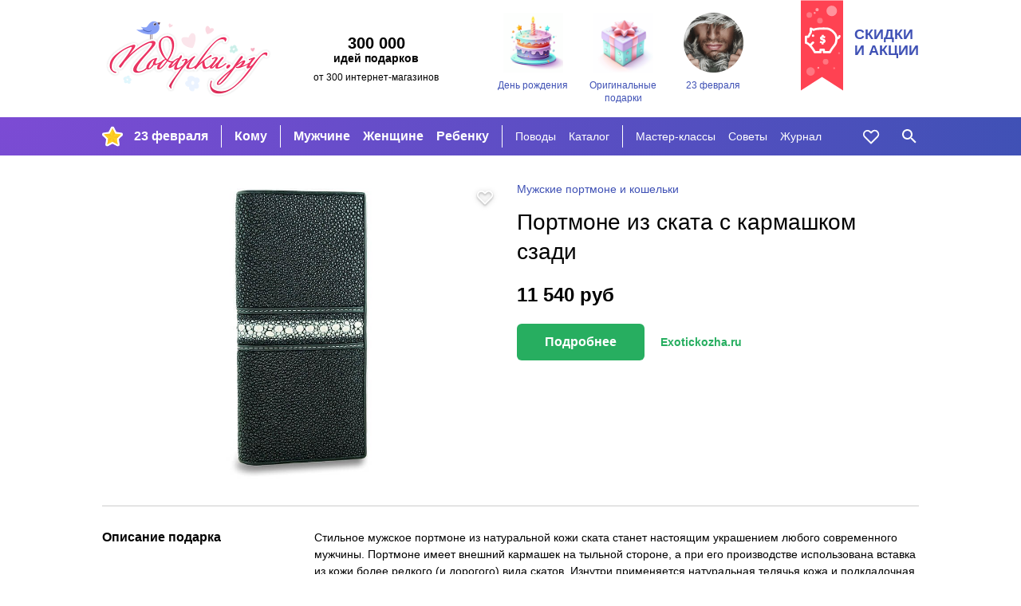

--- FILE ---
content_type: text/html; charset=utf-8
request_url: https://podarki.ru/kupit/Portmone-iz-skata-s-karmashkom-szadi-5956776
body_size: 13479
content:
<!DOCTYPE html><html lang="ru" prefix="og: http://ogp.me/ns#"> <head><meta charset="utf-8"><meta http-equiv="x-ua-compatible" content="ie=edge"><meta name="viewport" content="width=device-width, initial-scale=1"><link rel="icon" href="/static/images/favicon-16.png" sizes="16x16" type="image/png"><link rel="Alternate" type="application/rss+xml" title="Статьи на Подарки.ру" href="http://podarki.ru/rss/articles.ashx"><meta name="description" content="Портмоне из ската с кармашком сзади. Универсальный подарок&ndash;новинка для различных поводов. Цена 11 540 руб. Большие фотографии и подробное описание."><meta name="keywords" content="Портмоне, ската, кармашком, сзади, подарок, цена, магазин, купить, доставка, заказ, price, gifts, shop, новогодний, новый год, день рождения"><meta name="robots" content="index, follow"><meta name="yandex-verification" content="20004b94ea5c5f07"><meta name="apple-mobile-web-app-capable" content="yes"><meta name="theme-color" content="#000"><meta name="msapplication-navbutton-color" content="#000"><meta name="apple-mobile-web-app-status-bar-style" content="#000"><meta property="fb:admins" content="1453752824"><meta property="fb:app_id" content="142434175781085"><link rel="yandex-tableau-widget" href="/static/manifest.json"><link rel="manifest" href="/manifest.json"><link rel="stylesheet" href="/static/dist/styles-main.css?rv=1.6.35-2022"><meta property="og:title" content="Портмоне из ската с кармашком сзади"><meta property="og:type" content="product"><meta property="og:url" content="https://podarki.ru/kupit/Portmone-iz-skata-s-karmashkom-szadi-5956776"><meta property="og:site_name" content="Подарки.ру"><meta property="og:description" content="Стильное мужское портмоне из натуральной кожи ската станет настоящим украшением любого современного мужчины Портмоне имеет внешний кармашек на тыльной стороне а при его производстве использована вставка из кожи более редкого и дорогого вида скатов Изнутри применяется натуральная телячья кожа и подкладочная ткань Доставим данное портмоне по Москве и всей России в самые сжатые сроки 4 больших кармана для купюр и бумаг 1 отделение на молнии 2 кармашка с прозрачным окошком 16 карманов для пластиковых карт и визиток 1 внешний карман сзади Страна производства Таиланд Rota Рота"><meta property="og:image" content="http://content.podarki.ru/goods-images/f83a9b9b-dc2e-45e4-be65-4a67b5adc78a.jpg"><meta name="twitter:card" content="product"><meta name="twitter:site" content="Podarkina"><meta name="twitter:title" content="Портмоне из ската с кармашком сзади"><meta name="twitter:description" content="Стильное мужское портмоне из натуральной кожи ската станет настоящим украшением любого современного мужчины Портмоне имеет внешний кармашек на тыльной стороне а при его производстве использована вставка из кожи более редкого и дорогого вида скатов Изнутри применяется натуральная телячья кожа и подкладочная ткань Доставим данное портмоне по Москве и всей России в самые сжатые сроки 4 больших кармана для купюр и бумаг 1 отделение на молнии 2 кармашка с прозрачным окошком 16 карманов для пластиковых карт и визиток 1 внешний карман сзади Страна производства Таиланд Rota Рота"><meta name="twitter:image:src" content="http://content.podarki.ru/goods-images/f83a9b9b-dc2e-45e4-be65-4a67b5adc78a.jpg"><meta name="twitter:data1" content="11540.0 руб."><meta name="twitter:label1" content="PRICE"><meta name="twitter:data2" content="Москва"><meta name="twitter:label2" content="LOCATION"><meta name="twitter:domain" content="https://podarki.ru/kupit/Portmone-iz-skata-s-karmashkom-szadi-5956776"><link rel="canonical" href="https://podarki.ru/kupit/Portmone-iz-skata-s-karmashkom-szadi-5956776"><script src="https://www.googleoptimize.com/optimize.js?id=GTM-NS6N6VC"></script><title>Портмоне из ската с кармашком сзади | Мужские портмоне и кошельки</title><link rel="preconnect" href="https://www.google-analytics.com"><link rel="preconnect" href="https://mc.yandex.ru"><link rel="preconnect" href="http://www.googletagmanager.com"><link rel="preconnect" href="https://www.googletagmanager.com"><link rel="preconnect" href="https://fonts.gstatic.com" crossorigin><link as="font" rel="preload" type="font/woff2" crossorigin="anonymous" href="/static/fonts/roboto-v20-latin_cyrillic-regular.woff2"><link as="font" rel="preload" type="font/woff2" crossorigin="anonymous" href="/static/fonts/roboto-v20-latin_cyrillic-300.woff2"><link as="font" rel="preload" type="font/woff2" crossorigin="anonymous" href="/static/fonts/roboto-v20-latin_cyrillic-700.woff2"></head> <body> <header class="header"> <noscript><iframe src="//www.googletagmanager.com/ns.html?id=GTM-N6DZND" height="0" width="0" style="display:none;visibility:hidden"></iframe></noscript> <script>(function(w,d,s,l,i){w[l]=w[l]||[];w[l].push({'gtm.start':
new Date().getTime(),event:'gtm.js'});var f=d.getElementsByTagName(s)[0],
j=d.createElement(s),dl=l!='dataLayer'?'&l='+l:'';j.async=true;j.src=
'//www.googletagmanager.com/gtm.js?id='+i+dl;f.parentNode.insertBefore(j,f);
})(window,document,'script','dataLayer','GTM-N6DZND');</script> <div class="header-int w-wrapped"> <a class="main-logo" href="https://podarki.ru"> <img class="main-logo__img" src="/static/images/pdrk_logo_summer.png" alt="Навигатор в мире подарков — Подарки.ру"> </a> <div class="header-teaser"><div class="header-teaser__main">300 000</div> <div class="header-teaser__second">идей подарков</div> <div class="header-teaser__third">от 300 интернет-магазинов</div> </div> <div class="lugs lugs--header"> <a class="lug lug--header" href="/go/Подарки-на-день-рождения"> <div class="lug__picture lug__picture--header"> <img src="/static/images/placeholder.svg" data-src="/lug/picture/81648c3c-78a9-4de9-99b6-b5eb3066ead8.png" class="lug__img content lazyload img" alt="День рождения"> </div> <div class="lug__text lug__text--header">День рождения</div> </a> <a class="lug lug--header" href="/go/Оригинальные-подарки"> <div class="lug__picture lug__picture--header"> <img src="/static/images/placeholder.svg" data-src="/lug/picture/1932ff1a-021b-4e48-9add-915377626bd2.png" class="lug__img content lazyload img" alt="Оригинальные подарки"> </div> <div class="lug__text lug__text--header">Оригинальные подарки</div> </a> <a class="lug lug--header" href="/idei/Chto-podarit-na-23-fevralya-6083"> <div class="lug__picture lug__picture--header"> <img src="/static/images/placeholder.svg" data-src="/lug/picture/d988b791-d2f3-4448-be93-a942258c8b96.png" class="lug__img content lazyload img" alt="23 февраля"> </div> <div class="lug__text lug__text--header">23 февраля</div> </a> </div> <a class="header-eye-catcher" href="/go/Подарки-со-скидкой"> <div class="header-eye-catcher__text">Скидки<br>и акции</div> </a> </div> <nav class="navbar" data-test-id="navbar" data-fullwidth> <div class="navbar-widget navbar-widget--main w-wrapped" id="navbar-widget-main"> <div class="nav-button nav-button--hoverable nav-button--burger" id="button_burger" data-test-id="button-burger"> <div class="icon icon--burger"></div> </div> <a class="nav-logo" href="https://podarki.ru"> <img class="nav-logo__img" src="/static/images/logo-mob.svg" alt="Навигатор в мире подарков — Подарки.ру"> </a> <div class="menu-main"> <ul class="menu-main__group menu-main__group--lug" style="background-image: url(/menu_lug/picture/f57a5519-683e-4b62-b8ff-eb5369fa40c3.png);" data-test-id="menu-lugs"> <li class="menu-main__item" data-test-id="item"> <a href="https://podarki.ru/go/Подарки-на-23-Февраля" class="menu-main__link menu-main__link--active" target> 23 февраля </a> </li> </ul> <ul class="menu-main__group menu-main__group--major" data-test-id="menu-group-major"> <li class="menu-main__item" data-test-id="item"> <a href="/go/Что-подарить" class="menu-main__link menu-main__link--active" target="_self"> Кому </a> </li> </ul> <ul class="menu-main__group menu-main__group--major2" data-test-id="menu-group-major2"> <li class="menu-main__item" data-test-id="item"> <a href="/go/Подарки-мужчинам" class="menu-main__link menu-main__link--active" target="_self"> Мужчине </a> </li> <li class="menu-main__item" data-test-id="item"> <a href="/go/Подарки-женщинам" class="menu-main__link menu-main__link--active" target="_self"> Женщине </a> </li> <li class="menu-main__item" data-test-id="item"> <a href="/go/Подарки-для-детей" class="menu-main__link menu-main__link--active" target="_self"> Ребенку </a> </li> </ul> <ul class="menu-main__group menu-main__group--minor" data-test-id="menu-group-minor"> <li class="menu-main__item" data-test-id="item"> <a href="/go/Праздники" class="menu-main__link menu-main__link--active" target="_self"> Поводы </a> </li> <li class="menu-main__item" data-test-id="item"> <a href="/go/Каталог-подарков" class="menu-main__link menu-main__link--active" target="_self"> Каталог </a> </li> </ul> <ul class="menu-main__group menu-main__group--minor2" data-test-id="menu-group-minor2"> <li class="menu-main__item" data-test-id="item"> <a href="/go/Подарки-своими-руками" class="menu-main__link menu-main__link--active" target="_self"> Мастер-классы </a> </li> <li class="menu-main__item" data-test-id="item"> <a href="/go/Советы-статьи-и-рекомендации-что-подарить" class="menu-main__link menu-main__link--active" target="_self"> Советы </a> </li> <li class="menu-main__item" data-test-id="item"> <a href="https://podarki.ru/journal" class="menu-main__link menu-main__link--active" target="_blank" rel="noopener"> Журнал </a> </li> </ul> <ul class="menu-main__group menu-main__group--more" id="menu-more" data-test-id="menu-group-more"> <li class="menu-main__item" data-test-id="item"> <a href="javascript:" class="menu-main__link menu-main__link--active" data-test-id="button-show-more"> Ещё • • • </a> </li> </ul> </div> <div class="menu-second"> <ul class="menu-second__group menu-second__group--minor" data-test-id="menu-group-minor"> <li class="menu-second__item" data-test-id="item"> <a href="/go/Праздники" class="menu-second__link menu-second__link--active" target="_self"> Поводы </a> </li> <li class="menu-second__item" data-test-id="item"> <a href="/go/Каталог-подарков" class="menu-second__link menu-second__link--active" target="_self"> Каталог </a> </li> </ul> <ul class="menu-second__group menu-second__group--minor2" data-test-id="menu-group-minor2"> <li class="menu-second__item" data-test-id="item"> <a href="/go/Подарки-своими-руками" class="menu-second__link menu-second__link--active" target="_self"> Мастер-классы </a> </li> <li class="menu-second__item" data-test-id="item"> <a href="/go/Советы-статьи-и-рекомендации-что-подарить" class="menu-second__link menu-second__link--active" target="_self"> Советы </a> </li> <li class="menu-second__item" data-test-id="item"> <a href="https://podarki.ru/journal" class="menu-second__link menu-second__link--active" target="_blank" rel="noopener"> Журнал </a> </li> </ul> </div> <a href="/my/wishlist" rel="nofollow" class="nav-button nav-button--like nav-button--hoverable" data-test-id="button-like"> <div id="icon_like" class="icon icon--like"></div> </a> <div class="nav-button nav-button--hoverable nav-button--search-w" id="button_search" data-test-id="button-search"> <div class="icon icon--search-w"></div> </div> </div> <div class="navbar-widget navbar-widget--search w-wrapped" id="navbar-widget-search" data-test-id="search-widget"> <div class="search-container"> <div class="nav-button nav-button--search-b"> <div class="icon icon--search-b"></div> </div> <form class="search-form" onsubmit="return false;"> <input class="search-form__input" placeholder="Кому ищете подарок?" type="text" name="q" autofocus autocomplete="off" id="search_by_term" data-test-id="input" data-url="/internal-api/suggestor" data-destination="/searchresult?search="> </form> <div class="nav-button nav-button--close-b" id="button_close" data-test-id="button-close"> <div class="icon icon--close-b"></div> </div> </div> </div> </nav> <nav class="navbar-mobile" data-test-id="navbar-mobile"> <div class="navbar-mobile__close-holder"> <div class="nav-button nav-button--hoverable nav-button--close-w" id="button_main_close" data-test-id="button-burger-close"> <div class="icon icon--close-w"></div> </div> </div> <div class="menu-mobile"> <ul class="menu-mobile__group menu-mobile__group--major" data-test-id="menu-lugs"> <li class="menu-mobile__item" data-test-id="item"> <a href="https://podarki.ru/go/Подарки-на-23-Февраля" class="menu-mobile__link menu-mobile__link--active" target> 23 февраля </a> </li> </ul> <ul class="menu-mobile__group menu-mobile__group--major" data-test-id="menu-group-major"> <li class="menu-mobile__item" data-test-id="item"> <a href="/go/Что-подарить" class="menu-mobile__link menu-mobile__link--active" target="_self"> Кому </a> </li> </ul> <ul class="menu-mobile__group menu-mobile__group--major2" data-test-id="menu-group-major2"> <li class="menu-mobile__item" data-test-id="item"> <a href="/go/Подарки-мужчинам" class="menu-mobile__link menu-mobile__link--active" target="_self"> Мужчине </a> </li> <li class="menu-mobile__item" data-test-id="item"> <a href="/go/Подарки-женщинам" class="menu-mobile__link menu-mobile__link--active" target="_self"> Женщине </a> </li> <li class="menu-mobile__item" data-test-id="item"> <a href="/go/Подарки-для-детей" class="menu-mobile__link menu-mobile__link--active" target="_self"> Ребенку </a> </li> </ul> <ul class="menu-mobile__group menu-mobile__group--minor" data-test-id="menu-group-minor"> <li class="menu-mobile__item" data-test-id="item"> <a href="/go/Праздники" class="menu-mobile__link menu-mobile__link--active" target="_self"> Поводы </a> </li> <li class="menu-mobile__item" data-test-id="item"> <a href="/go/Каталог-подарков" class="menu-mobile__link menu-mobile__link--active" target="_self"> Каталог </a> </li> </ul> <ul class="menu-mobile__group menu-mobile__group--minor2" data-test-id="menu-group-minor2"> <li class="menu-mobile__item" data-test-id="item"> <a href="/go/Подарки-своими-руками" class="menu-mobile__link menu-mobile__link--active" target="_self"> Мастер-классы </a> </li> <li class="menu-mobile__item" data-test-id="item"> <a href="/go/Советы-статьи-и-рекомендации-что-подарить" class="menu-mobile__link menu-mobile__link--active" target="_self"> Советы </a> </li> <li class="menu-mobile__item" data-test-id="item"> <a href="https://podarki.ru/journal" class="menu-mobile__link menu-mobile__link--active" target="_blank" rel="noopener"> Журнал </a> </li> </ul> </div> <div class="lugs lugs--mob"> <a class="lug lug--mob" href="/go/Подарки-на-день-рождения"> <div class="lug__picture lug__picture--mob"> <img src="/static/images/placeholder.svg" data-src="/lug/picture/81648c3c-78a9-4de9-99b6-b5eb3066ead8.png" class="lug__img content lazyload img" alt="День рождения"> </div> <div class="lug__text lug__text--mob">День рождения</div> </a> <a class="lug lug--mob" href="/go/Оригинальные-подарки"> <div class="lug__picture lug__picture--mob"> <img src="/static/images/placeholder.svg" data-src="/lug/picture/1932ff1a-021b-4e48-9add-915377626bd2.png" class="lug__img content lazyload img" alt="Оригинальные подарки"> </div> <div class="lug__text lug__text--mob">Оригинальные подарки</div> </a> <a class="lug lug--mob" href="/idei/Chto-podarit-na-23-fevralya-6083"> <div class="lug__picture lug__picture--mob"> <img src="/static/images/placeholder.svg" data-src="/lug/picture/d988b791-d2f3-4448-be93-a942258c8b96.png" class="lug__img content lazyload img" alt="23 февраля"> </div> <div class="lug__text lug__text--mob">23 февраля</div> </a> </div> </nav> <div class="nav-bg-mob"></div> </header> <main class="main"> <div class="good w-wrapped"> <div class="good-main" data-test-id="good-details"> <div class="good-main__details good-main__details--info good-main__details--info-first hide-on-desktop"> <ul class="breadcrumbs good-main__group-leader hide-on-desktop" data-test-id="group-leader"> <li> <a class="breadcrumbs__link" href="/idei/mujskie-portmone-koshelki-2893" onclick="raise.fromGoodToGroup();"> <span>Мужские портмоне и кошельки</span> </a> </li> </ul> <h1 class="good-main__name text-content__title" data-test-id="name">Портмоне из ската с кармашком сзади</h1> </div> <div class="good-main__details good-main__details--info"> <ul itemscope itemtype="http://schema.org/BreadcrumbList" style="display:none;"> <li itemprop="itemListElement" itemscope itemtype="http://schema.org/ListItem"> <a href="/idei/mujskie-portmone-koshelki-2893" itemprop="item"> <span itemprop="name">Мужские портмоне и кошельки</span> </a> <meta itemprop="position" content="0"> </li> </ul> <ul class="breadcrumbs good-main__group-leader hide-on-mob-and-pads" data-test-id="group-leader"> <li> <a class="breadcrumbs__link" href="/idei/mujskie-portmone-koshelki-2893" onclick="raise.fromGoodToGroup();"> <span>Мужские портмоне и кошельки</span> </a> </li> </ul> <h1 class="good-main__name hide-on-mob-and-pads text-content__title" data-test-id="name">Портмоне из ската с кармашком сзади</h1> <div class="good-main__prices"> <div class="good-main__price" data-test-id="price">11 540 <span>руб</span> </div> </div> <div class="good-main__top-seller"> <a class="good-main__link-button good-btn" target="_blank" href="/gotosite.aspx?sr=b91bf664-65d0-42f5-b4cb-3bbcba013f72&from_mark=from_top_seller" rel="nofollow" data-test-id="goto-shop-button" data-id="mainSellerBtn" onclick="raise.commerceGoToSeller(
		                 'GoToSite-Buy',
		                 'Кнопка подробнее',
		                 'Портмоне из ската с кармашком сзади',
		                 'Exotickozha.ru',
		                 '8.0',
		                 '72874f00-1a4f-42e4-bf26-0f970358da69'
	                 );">Подробнее</a> <a class="good-main__link-shopname good__link-shopname" target="_blank" href="/gotosite.aspx?sr=b91bf664-65d0-42f5-b4cb-3bbcba013f72&from_mark=from_top_seller" rel="nofollow" data-test-id="shop-name-as-button" onclick="raise.commerceGoToSeller(
		                 'GoToSite-Buy',
		                 'Название магазина',
		                 'Портмоне из ската с кармашком сзади',
		                 'Exotickozha.ru',
		                 '8.0',
		                 '72874f00-1a4f-42e4-bf26-0f970358da69'
	                 );">Exotickozha.ru</a> </div> </div> <a target="_blank" data-test-id="image" class="good-main__details good-main__details--picture" href="/gotosite.aspx?sr=b91bf664-65d0-42f5-b4cb-3bbcba013f72&from_mark=from_image" title="Узнать больше о подарке: Портмоне из ската с кармашком сзади" rel="nofollow" onclick="raise.commerceGoToSeller(
               'GoToSite-Image',
               'Изображение',
               'Портмоне из ската с кармашком сзади',
               'Exotickozha.ru',
               '8.0',
               '72874f00-1a4f-42e4-bf26-0f970358da69'
             );"> <div class="good-main__like icon icon--shadowed icon--like" data-number="5956776"></div> <div class="good-main__img-container"> <img src="/static/images/placeholder.svg" data-src="//content.podarki.ru/goods-images/c139aabc-851d-4f5d-a277-aaddd057813e.jpg" class="good-main__img lazyload img" alt="Портмоне из ската с кармашком сзади"> </div> </a> </div> <div class="good-add"> <h2 class="good-add__title">Описание подарка</h2> <div class="good-add__content"> <div class="good-add__text" data-test-id="description"> Стильное мужское портмоне из натуральной кожи ската станет настоящим украшением любого современного мужчины. Портмоне имеет внешний кармашек на тыльной стороне, а при его производстве использована вставка из кожи более редкого (и дорогого) вида скатов. Изнутри применяется натуральная телячья кожа и подкладочная ткань. Доставим данное портмоне по Москве и всей России в самые сжатые сроки. <br> <br>- 4 больших кармана для купюр и бумаг, <br>- 1 отделение на молнии, <br>- 2 кармашка с прозрачным окошком, <br>- 16 карманов для пластиковых карт и визиток, <br>- 1 внешний карман сзади. <br> <br>Страна производства: Таиланд (Rota, Рота) </div> <div class="good-add__top-seller hide-on-mob"> <a href="/gotosite.aspx?sr=b91bf664-65d0-42f5-b4cb-3bbcba013f72&from_mark=from_link_in_desc" target="_blank" class="good-add__link-button good-btn" rel="nofollow" data-test-id="goto-shop-button-in-desc" onclick="raise.commerceGoToSeller(
                   'GoToSite-Buy-Desc',
                   'Ссылка в описании',
                   'Портмоне из ската с кармашком сзади',
                   'Exotickozha.ru',
                   '8.0',
                   '72874f00-1a4f-42e4-bf26-0f970358da69'
                 );"> В магазин </a> <a href="/gotosite.aspx?sr=b91bf664-65d0-42f5-b4cb-3bbcba013f72&from_mark=from_link_in_desc" target="_blank" class="good-add__link-shopname good__link-shopname" rel="nofollow" data-test-id="goto-shop-by-shop-name-in-desc" onclick="raise.commerceGoToSeller(
                   'GoToSite-Buy-Desc',
                   'Ссылка в описании',
                   'Портмоне из ската с кармашком сзади',
                   'Exotickozha.ru',
                   '8.0',
                   '72874f00-1a4f-42e4-bf26-0f970358da69'
                 );">Exotickozha.ru</a> </div> </div> </div> <div class="good-add"> <h2 class="good-add__title">Назначение подарка</h2> <div class="good-add__content"> <div class="good-add__structured-text"> <strong class="strong"> Кому дарить: </strong> <a href="/go/Подарки-мужчинам" rel="nofollow" class="good-add__link">мужчине</a>, <a href="/go/Подарки-родственникам" rel="nofollow" class="good-add__link">родственникам</a> </div> <div class="good-add__structured-text"> <strong class="strong"> По какому поводу: </strong> на День защитника Отечества, <a href="/go/Подарки-на-день-рождения" rel="nofollow" class="good-add__link">на День рождения</a> </div> </div> </div> <div class="good-add good-add--delivery" data-test-id="delivery-from-top-seller"> <h2 class="good-add__title">Доставка</h2> <div class="good-add__content"> <div class="good-add__structured-text"> <strong class="strong"> Курьером, самовывоз: </strong> Москва </div> </div> </div> <div class="good-add" data-test-id="sellers-list"> <h2 class="good-add__title"> Где купить </h2> <div class="good-add__content good-add__content--sellers" data-metric-loaded="good-have-sellers"> <div class="good-add-seller" data-test-id="seller"> <a class="good-add-seller__name good__link-shopname" title="Exotickozha.ru" target="_blank" href="/gotosite.aspx?sr=b91bf664-65d0-42f5-b4cb-3bbcba013f72&from_mark=from_sellers_list" rel="nofollow" data-test-id="name" onclick="raise.commerceGoToSeller(
                       'GoToSite-Seller',
                       'Список магазинов Магазин',
                       'Портмоне из ската с кармашком сзади',
                       'Exotickozha.ru',
                       '8.0',
                       '72874f00-1a4f-42e4-bf26-0f970358da69'
                     )"> Exotickozha.ru </a> <div class="good-add-seller__delivery seller-delivery hide-on-mob hide-on-small-pads"> условия доставки <div class="seller-delivery__popup"> <span class="seller-delivery__variant"> <strong class="strong">Курьером, самовывоз: </strong> Москва </span> </div> </div> <a class="good-add-seller__price" rel="nofollow" target="_blank" href="/gotosite.aspx?sr=b91bf664-65d0-42f5-b4cb-3bbcba013f72&from_mark=from_sellers_list" data-test-id="price" onclick="raise.commerceGoToSeller(
                       'GoToSite-Seller',
                       'Список магазинов Цена',
                       'Портмоне из ската с кармашком сзади',
                       'Exotickozha.ru',
                       '8.0',
                       '72874f00-1a4f-42e4-bf26-0f970358da69'
                     )"> 11 540 руб </a> <a rel="nofollow" target="_blank" class="good-add-seller__button good-btn" href="/gotosite.aspx?sr=b91bf664-65d0-42f5-b4cb-3bbcba013f72&from_mark=from_sellers_list" data-test-id="goto-shop-button" onclick="raise.commerceGoToSeller(
                       'GoToSite-Seller',
                       'Список магазинов Кнопка',
                       'Портмоне из ската с кармашком сзади',
                       'Exotickozha.ru',
                       '8.0',
                       '72874f00-1a4f-42e4-bf26-0f970358da69'
                     )"> Купить </a> </div> </div> </div> <noindex> <div class="good-add"> <div class="good-disclaimer"> <span class="good-disclaimer__text">Изображение <a class="good-disclaimer__link" href="https://about.podarki.ru/pravoobladatelyam" target="_blank" rel="noreferrer">предоставлено продавцом</a> данного товара.</span> <span class="good-disclaimer__text">Нажмите кнопку «Подробнее» для перехода на сайт продавца или напишите нам через <a class="good-disclaimer__link" href="https://about.podarki.ru/zapros-informacii-o-prodavce-tovara" target="_blank" rel="noreferrer">форму обратной связи</a>, чтобы узнать, кто продает этот подарок. Информация о товаре носит справочный характер. Для уточнения технических характеристик, условий доставки и других вопросов о товаре обращайтесь к продавцу.</span> </div> </div> </noindex> </div> <div class="goods-blocks-container filled-block"> <div class="goods-block w-wrapped" id="similar_goods" data-test-id="similar-goods"> <div class="block-title"> <h2 class="block-title__content"> <span class="block-title__text block-title--filled">350 похожих подарков | Мужские портмоне и кошельки</span> </h2> </div> <div class="goods-block__content" data-test-id="similar-goods"> <div class="goods-block__item good-card" data-good-id="63fe487a-8a95-47c5-a4b0-c4fae88b806b" data-test-id="good-card"> <a class="good-card__link-product" href="/kupit/Kartholder-Premium-italyanskaya-koja-ruchnoy-shov-6707781" target="_self" rel="nofollow" data-test-id="link-to-good"> <div class="good-card__like icon icon--shadowed icon--like" data-number="6707781"> </div> <div class="good-card__picture" data-test-id="image-holder"> <img src="/static/images/placeholder.svg" data-src="//content.podarki.ru/goods-images/be5a61bb-beda-471c-ab43-bd1e8189f752.jpg" class="good-card__img content lazyload img" alt="Картхолдер Premium, итальянская кожа, ручной шов"> </div> <div class="good-card__texts"> <div class="good-card__name" data-test-id="name">Кар­тхол­дер Pre­mi­um, италь­ян­ская ко­жа, руч­ной шов</div> <div class="good-card__price" data-test-id="price"> 6500 руб </div> </div> </a> </div> <div class="goods-block__item good-card" data-good-id="f7000f9f-aff2-4f06-8dcf-b44c6f38f28c" data-test-id="good-card"> <a class="good-card__link-product" href="/kupit/Koshelek-Premium-italyanskaya-koja-ruchnaya-rabota-6707782" target="_self" rel="nofollow" data-test-id="link-to-good"> <div class="good-card__like icon icon--shadowed icon--like" data-number="6707782"> </div> <div class="good-card__picture" data-test-id="image-holder"> <img src="/static/images/placeholder.svg" data-src="//content.podarki.ru/goods-images/6ed7208d-66c6-4bab-8956-a9eeb7ffa4b7.jpg" class="good-card__img content lazyload img" alt="Кошелек Premium, итальянская кожа, ручная работа"> </div> <div class="good-card__texts"> <div class="good-card__name" data-test-id="name">Коше­лек Pre­mi­um, италь­ян­ская ко­жа, руч­ная ра­бо­та</div> <div class="good-card__price" data-test-id="price"> 10 600 руб </div> </div> </a> </div> <div class="goods-block__item good-card" data-good-id="3b90c99c-6717-45fc-8e96-f589774f936e" data-test-id="good-card"> <a class="good-card__link-product" href="/kupit/Portmone-Bryugge-6641746" target="_self" rel="nofollow" data-test-id="link-to-good"> <div class="good-card__like icon icon--shadowed icon--like" data-number="6641746"> </div> <div class="good-card__picture" data-test-id="image-holder"> <img src="/static/images/placeholder.svg" data-src="//content.podarki.ru/goods-images/96de8bac-bc67-4513-a175-4c925ad8de9f.jpg" class="good-card__img content lazyload img" alt="Портмоне Брюгге"> </div> <div class="good-card__texts"> <div class="good-card__name" data-test-id="name">Пор­тмо­не «Брюг­ге»</div> <div class="good-card__price" data-test-id="price"> 4490 руб </div> </div> </a> </div> <div class="goods-block__item good-card" data-good-id="3ea397a4-d3c7-44cb-976a-c9e7d93721e9" data-test-id="good-card"> <a class="good-card__link-product" href="/kupit/Portmone-Sankt-Peterburg-6642474" target="_self" rel="nofollow" data-test-id="link-to-good"> <div class="good-card__like icon icon--shadowed icon--like" data-number="6642474"> </div> <div class="good-card__picture" data-test-id="image-holder"> <img src="/static/images/placeholder.svg" data-src="//content.podarki.ru/goods-images/7b2dd1dc-99ba-4004-ba01-8274b96703ea.jpg" class="good-card__img content lazyload img" alt="Портмоне Санкт-Петербург"> </div> <div class="good-card__texts"> <div class="good-card__name" data-test-id="name">Пор­тмо­не «Санкт-Петер­бург»</div> <div class="good-card__price" data-test-id="price"> 4350 руб </div> </div> </a> </div> <div class="goods-block__item good-card" data-good-id="d83704b2-7871-4337-b867-46f2f16ff450" data-test-id="good-card"> <a class="good-card__link-product" href="/kupit/Portmone-Salvador-6642471" target="_self" rel="nofollow" data-test-id="link-to-good"> <div class="good-card__like icon icon--shadowed icon--like" data-number="6642471"> </div> <div class="good-card__picture" data-test-id="image-holder"> <img src="/static/images/placeholder.svg" data-src="//content.podarki.ru/goods-images/690485c3-6bb3-4a5c-96aa-2f200f5abdba.jpg" class="good-card__img content lazyload img" alt="Портмоне Сальвадор"> </div> <div class="good-card__texts"> <div class="good-card__name" data-test-id="name">Пор­тмо­не «Саль­ва­дор»</div> <div class="good-card__price" data-test-id="price"> 4990 руб </div> </div> </a> </div> <div class="goods-block__item good-card" data-good-id="016f7a9b-ed55-4233-9cc8-114a3fcf0b62" data-test-id="good-card"> <a class="good-card__link-product" href="/kupit/Imennoy-koshelek-portmone-Status-4145543" target="_self" rel="nofollow" data-test-id="link-to-good"> <div class="good-card__like icon icon--shadowed icon--like" data-number="4145543"> </div> <div class="good-card__picture" data-test-id="image-holder"> <img src="/static/images/placeholder.svg" data-src="//content.podarki.ru/goods-images/09c2c79f-af91-4674-a024-73da72b49a5b.jpg" class="good-card__img content lazyload img" alt="Именной кошелек-портмоне Статус"> </div> <div class="good-card__texts"> <div class="good-card__name" data-test-id="name">Имен­ной ко­ше­лек-пор­тмо­не «Ста­тус»</div> <div class="good-card__price" data-test-id="price"> 1690 руб </div> </div> </a> </div> <div class="goods-block__item good-card" data-good-id="8b557310-d026-4f01-a0ff-96be76bb4fc7" data-test-id="good-card"> <a class="good-card__link-product" href="/kupit/Koshelek-portmone-Status-Novogodniy-podarok-6647791" target="_self" rel="nofollow" data-test-id="link-to-good"> <div class="good-card__like icon icon--shadowed icon--like" data-number="6647791"> </div> <div class="good-card__picture" data-test-id="image-holder"> <img src="/static/images/placeholder.svg" data-src="//content.podarki.ru/goods-images/f4224f37-45bc-48df-8ac4-4d80b74144d6.jpg" class="good-card__img content lazyload img" alt="Кошелек-портмоне Статус. Новогодний подарок"> </div> <div class="good-card__texts"> <div class="good-card__name" data-test-id="name">Коше­лек-пор­тмо­не «Ста­тус. Ново­год­ний по­да­рок»</div> <div class="good-card__price" data-test-id="price"> 2190 руб </div> </div> </a> </div> <div class="goods-block__item good-card" data-good-id="4afe98f9-e331-4030-93d6-dc1a075448d0" data-test-id="good-card"> <a class="good-card__link-product" href="/kupit/Imennoy-portmone-klatch-Premium-blek-3582078" target="_self" rel="nofollow" data-test-id="link-to-good"> <div class="good-card__like icon icon--shadowed icon--like" data-number="3582078"> </div> <div class="good-card__picture" data-test-id="image-holder"> <img src="/static/images/placeholder.svg" data-src="//content.podarki.ru/goods-images/ce56a2c1-c4ad-4233-ad57-a30dd1fcfb03.jpg" class="good-card__img content lazyload img" alt="Именной портмоне-клатч Премиум блэк"> </div> <div class="good-card__texts"> <div class="good-card__name" data-test-id="name">Имен­ной пор­тмо­не-клатч «Пре­ми­ум блэк»</div> <div class="good-card__price" data-test-id="price"> 1990 руб </div> </div> </a> </div> <div class="goods-block__item good-card" data-good-id="1646d48f-d6cf-462f-82cd-712116b29840" data-test-id="good-card"> <a class="good-card__link-product" href="/kupit/Imennoy-nabor-portmone-s-ruchkoy-Premium-Blek-5835321" target="_self" rel="nofollow" data-test-id="link-to-good"> <div class="good-card__like icon icon--shadowed icon--like" data-number="5835321"> </div> <div class="good-card__picture" data-test-id="image-holder"> <img src="/static/images/placeholder.svg" data-src="//content.podarki.ru/goods-images/b4823584-d7a1-490a-8cb0-32ebc64d40ca.jpg" class="good-card__img content lazyload img" alt="Именной набор портмоне с ручкой Премиум Блэк"> </div> <div class="good-card__texts"> <div class="good-card__name" data-test-id="name">Имен­ной на­бор пор­тмо­не с руч­кой «Пре­ми­ум Блэк»</div> <div class="good-card__price" data-test-id="price"> 2290 руб </div> </div> </a> </div> <div class="goods-block__item good-card" data-good-id="3f6420af-84a4-4254-be4e-eb7f950b7111" data-test-id="good-card"> <a class="good-card__link-product" href="/kupit/Imennoy-nabor-portmone-s-ruchkoy-Blek-5835322" target="_self" rel="nofollow" data-test-id="link-to-good"> <div class="good-card__like icon icon--shadowed icon--like" data-number="5835322"> </div> <div class="good-card__picture" data-test-id="image-holder"> <img src="/static/images/placeholder.svg" data-src="//content.podarki.ru/goods-images/6e5f9468-41db-48ee-a55d-681fe1a3dbdb.jpg" class="good-card__img content lazyload img" alt="Именной набор портмоне с ручкой Блэк"> </div> <div class="good-card__texts"> <div class="good-card__name" data-test-id="name">Имен­ной на­бор пор­тмо­не с руч­кой «Блэк»</div> <div class="good-card__price" data-test-id="price"> 2090 руб </div> </div> </a> </div> <div class="goods-block__item good-card" data-good-id="606c324d-a313-4928-b521-e62d68a46fc9" data-test-id="good-card"> <a class="good-card__link-product" href="/kupit/Koshelek-s-imennoy-pechatyu-Amsterdam-6652449" target="_self" rel="nofollow" data-test-id="link-to-good"> <div class="good-card__like icon icon--shadowed icon--like" data-number="6652449"> </div> <div class="good-card__picture" data-test-id="image-holder"> <img src="/static/images/placeholder.svg" data-src="//content.podarki.ru/goods-images/98651966-48b8-45ba-a13e-ebd0097f1e9b.jpg" class="good-card__img content lazyload img" alt="Кошелек с именной печатью Амстердам"> </div> <div class="good-card__texts"> <div class="good-card__name" data-test-id="name">Коше­лек с имен­ной пе­чатью «Амстер­дам»</div> <div class="good-card__price" data-test-id="price"> 1890 руб </div> </div> </a> </div> <div class="goods-block__item good-card" data-good-id="7625971a-4f50-4f4c-a3a9-d073a491f3a9" data-test-id="good-card"> <a class="good-card__link-product" href="/kupit/Imennoy-portmone-klatch-Status-Blek-6000055" target="_self" rel="nofollow" data-test-id="link-to-good"> <div class="good-card__like icon icon--shadowed icon--like" data-number="6000055"> </div> <div class="good-card__picture" data-test-id="image-holder"> <img src="/static/images/placeholder.svg" data-src="//content.podarki.ru/goods-images/e5052998-6f1e-4387-acac-58b6c341d67a.jpg" class="good-card__img content lazyload img" alt="Именной портмоне-клатч Статус Блэк"> </div> <div class="good-card__texts"> <div class="good-card__name" data-test-id="name">Имен­ной пор­тмо­не-клатч «Ста­тус Блэк»</div> <div class="good-card__price" data-test-id="price"> 1890 руб </div> </div> </a> </div> <div class="goods-block__item good-card" data-good-id="99b0e0e7-17f4-483a-9001-8d7e0cfd09e1" data-test-id="good-card"> <a class="good-card__link-product" href="/kupit/Portmone-s-naplechnym-remnem-Komfort-Blek-s-initsialami-5883052" target="_self" rel="nofollow" data-test-id="link-to-good"> <div class="good-card__like icon icon--shadowed icon--like" data-number="5883052"> </div> <div class="good-card__picture" data-test-id="image-holder"> <img src="/static/images/placeholder.svg" data-src="//content.podarki.ru/goods-images/a473ee58-59ed-4cea-b8a2-39441d2368ff.jpg" class="good-card__img content lazyload img" alt="Портмоне с наплечным ремнем Комфорт Блэк с инициалами"> </div> <div class="good-card__texts"> <div class="good-card__name" data-test-id="name">Пор­тмо­не с нап­леч­ным рем­нем «Ком­форт Блэк» с ини­ци­ала­ми</div> <div class="good-card__price" data-test-id="price"> 1890 руб </div> </div> </a> </div> <div class="goods-block__item good-card" data-good-id="7042d31a-0df4-4ed6-be3e-2b10fd31d43e" data-test-id="good-card"> <a class="good-card__link-product" href="/kupit/Imennoy-portmone-dlya-dokumentov-iz-naturalnoy-koji-6652574" target="_self" rel="nofollow" data-test-id="link-to-good"> <div class="good-card__like icon icon--shadowed icon--like" data-number="6652574"> </div> <div class="good-card__picture" data-test-id="image-holder"> <img src="/static/images/placeholder.svg" data-src="//content.podarki.ru/goods-images/43c4a2d8-e9d0-47a5-872b-f25c3a0f3d9e.jpg" class="good-card__img content lazyload img" alt="Именной портмоне для документов из натуральной кожи"> </div> <div class="good-card__texts"> <div class="good-card__name" data-test-id="name">Имен­ной пор­тмо­не для до­ку­мен­тов из на­ту­раль­ной ко­жи</div> <div class="good-card__price" data-test-id="price"> 2490 руб </div> </div> </a> </div> <div class="goods-block__item good-card" data-good-id="038af4f3-9370-4912-90ee-5a4cf72fb070" data-test-id="good-card"> <a class="good-card__link-product" href="/kupit/Firmenniy-portmone-klatch-Premium-blek-3762823" target="_self" rel="nofollow" data-test-id="link-to-good"> <div class="good-card__like icon icon--shadowed icon--like" data-number="3762823"> </div> <div class="good-card__picture" data-test-id="image-holder"> <img src="/static/images/placeholder.svg" data-src="//content.podarki.ru/goods-images/58fddd11-3060-46e2-8f3c-063a58986852.jpg" class="good-card__img content lazyload img" alt="Фирменный портмоне-клатч Премиум блэк"> </div> <div class="good-card__texts"> <div class="good-card__name" data-test-id="name">Фир­мен­ный пор­тмо­не-клатч «Пре­ми­ум блэк»</div> <div class="good-card__price" data-test-id="price"> 1990 руб </div> </div> </a> </div> <div class="goods-block__item good-card" data-good-id="b8c39e64-d58c-4d1d-bd26-cc3bce5ce1f1" data-test-id="good-card"> <a class="good-card__link-product" href="/kupit/Imennoy-portmone-klatch-3398931" target="_self" rel="nofollow" data-test-id="link-to-good"> <div class="good-card__like icon icon--shadowed icon--like" data-number="3398931"> </div> <div class="good-card__picture" data-test-id="image-holder"> <img src="/static/images/placeholder.svg" data-src="//content.podarki.ru/goods-images/3f077944-0977-4675-94c4-5b2f198c71dc.jpg" class="good-card__img content lazyload img" alt="Именной портмоне-клатч"> </div> <div class="good-card__texts"> <div class="good-card__name" data-test-id="name">Имен­ной пор­тмо­не-клатч</div> <div class="good-card__price" data-test-id="price"> 1990 руб </div> </div> </a> </div> <div class="goods-block__item good-card" data-good-id="63d691dd-ec45-4b43-8661-7592a828ff6f" data-test-id="good-card"> <a class="good-card__link-product" href="/kupit/Imennoy-koshelek-portmone-Glava-semi-6233958" target="_self" rel="nofollow" data-test-id="link-to-good"> <div class="good-card__like icon icon--shadowed icon--like" data-number="6233958"> </div> <div class="good-card__picture" data-test-id="image-holder"> <img src="/static/images/placeholder.svg" data-src="//content.podarki.ru/goods-images/ddc60db8-66ce-47c6-a813-944259130325.jpg" class="good-card__img content lazyload img" alt="Именной кошелек-портмоне Глава семьи"> </div> <div class="good-card__texts"> <div class="good-card__name" data-test-id="name">Имен­ной ко­ше­лек-пор­тмо­не «Гла­ва семьи»</div> <div class="good-card__price" data-test-id="price"> 1790 руб </div> </div> </a> </div> <div class="goods-block__item good-card" data-good-id="556e6508-0ef7-4483-8795-8375e7bf368c" data-test-id="good-card"> <a class="good-card__link-product" href="/kupit/Portmone-klatch-s-initsialami-Status-Blek-6000056" target="_self" rel="nofollow" data-test-id="link-to-good"> <div class="good-card__like icon icon--shadowed icon--like" data-number="6000056"> </div> <div class="good-card__picture" data-test-id="image-holder"> <img src="/static/images/placeholder.svg" data-src="//content.podarki.ru/goods-images/645c4290-1563-4897-83bc-7940954a5056.jpg" class="good-card__img content lazyload img" alt="Портмоне-клатч с инициалами Статус Блэк"> </div> <div class="good-card__texts"> <div class="good-card__name" data-test-id="name">Пор­тмо­не-клатч с ини­ци­ала­ми «Ста­тус Блэк»</div> <div class="good-card__price" data-test-id="price"> 1890 руб </div> </div> </a> </div> <div class="goods-block__item good-card" data-good-id="3c124df8-253b-4216-a229-062b45fc4ed0" data-test-id="good-card"> <a class="good-card__link-product" href="/kupit/Portmone-klatch-s-initsialami-Eksklyuziv-5747221" target="_self" rel="nofollow" data-test-id="link-to-good"> <div class="good-card__like icon icon--shadowed icon--like" data-number="5747221"> </div> <div class="good-card__picture" data-test-id="image-holder"> <img src="/static/images/placeholder.svg" data-src="//content.podarki.ru/goods-images/bcc314c1-bf2d-4733-a3ce-074f8c4694c8.jpg" class="good-card__img content lazyload img" alt="Портмоне-клатч с инициалами Эксклюзив"> </div> <div class="good-card__texts"> <div class="good-card__name" data-test-id="name">Пор­тмо­не-клатч с ини­ци­ала­ми «Эксклю­зив»</div> <div class="good-card__price" data-test-id="price"> 1990 руб </div> </div> </a> </div> <div class="goods-block__item good-card" data-good-id="5712a4a2-16e8-4384-bc52-b5b0e0531479" data-test-id="good-card"> <a class="good-card__link-product" href="/kupit/Portmone-Premium-Blek-23-fevralya-6592685" target="_self" rel="nofollow" data-test-id="link-to-good"> <div class="good-card__like icon icon--shadowed icon--like" data-number="6592685"> </div> <div class="good-card__picture" data-test-id="image-holder"> <img src="/static/images/placeholder.svg" data-src="//content.podarki.ru/goods-images/603e85fa-90f4-414a-beb5-fe3b5f930b3e.jpg" class="good-card__img content lazyload img" alt="Портмоне Премиум Блэк. 23 февраля"> </div> <div class="good-card__texts"> <div class="good-card__name" data-test-id="name">Пор­тмо­не «Пре­ми­ум Блэк. 23 фев­ра­ля»</div> <div class="good-card__price" data-test-id="price"> 1990 руб </div> </div> </a> </div> <div class="goods-block__item good-card" data-good-id="a915163d-73bd-4666-8f07-fe74b1947013" data-test-id="good-card"> <a class="good-card__link-product" href="/kupit/Portmone-klatch-s-initsialami-Premium-Blek-5747220" target="_self" rel="nofollow" data-test-id="link-to-good"> <div class="good-card__like icon icon--shadowed icon--like" data-number="5747220"> </div> <div class="good-card__picture" data-test-id="image-holder"> <img src="/static/images/placeholder.svg" data-src="//content.podarki.ru/goods-images/6a63d721-1e79-4eba-b5ee-68b08a03a6df.jpg" class="good-card__img content lazyload img" alt="Портмоне-клатч с инициалами Премиум Блэк"> </div> <div class="good-card__texts"> <div class="good-card__name" data-test-id="name">Пор­тмо­не-клатч с ини­ци­ала­ми «Пре­ми­ум Блэк»</div> <div class="good-card__price" data-test-id="price"> 1990 руб </div> </div> </a> </div> <div class="goods-block__item good-card" data-good-id="4c7984a1-a430-452d-9673-69704a60470c" data-test-id="good-card"> <a class="good-card__link-product" href="/kupit/Imennoy-koshelek-portmone-Status-v-podarochnom-futlyare-6622470" target="_self" rel="nofollow" data-test-id="link-to-good"> <div class="good-card__like icon icon--shadowed icon--like" data-number="6622470"> </div> <div class="good-card__picture" data-test-id="image-holder"> <img src="/static/images/placeholder.svg" data-src="//content.podarki.ru/goods-images/13519b4e-8a3a-4d01-9834-acfd8665dd70.jpg" class="good-card__img content lazyload img" alt="Именной кошелек-портмоне Статус в подарочном футляре"> </div> <div class="good-card__texts"> <div class="good-card__name" data-test-id="name">Имен­ной ко­ше­лек-пор­тмо­не «Ста­тус» в по­да­роч­ном фут­ля­ре</div> <div class="good-card__price" data-test-id="price"> 2190 руб </div> </div> </a> </div> <div class="goods-block__item good-card" data-good-id="f4cfa69d-4a19-4aa6-9ac8-1661b4489d64" data-test-id="good-card"> <a class="good-card__link-product" href="/kupit/Koshelek-portmone-v-futlyare-S-prazdnikom-23-fevralya-6665139" target="_self" rel="nofollow" data-test-id="link-to-good"> <div class="good-card__like icon icon--shadowed icon--like" data-number="6665139"> </div> <div class="good-card__picture" data-test-id="image-holder"> <img src="/static/images/placeholder.svg" data-src="//content.podarki.ru/goods-images/e020d179-3ed5-4c4b-b029-145d6ea4ecfb.jpg" class="good-card__img content lazyload img" alt="Кошелек-портмоне в футляре С праздником 23 февраля!"> </div> <div class="good-card__texts"> <div class="good-card__name" data-test-id="name">Коше­лек-пор­тмо­не в фут­ля­ре «С праз­дни­ком 23 фев­ра­ля!»</div> <div class="good-card__price" data-test-id="price"> 2190 руб </div> </div> </a> </div> <div class="goods-block__item good-card" data-good-id="3ff5f366-cd81-4acc-b47f-92c2aa611bad" data-test-id="good-card"> <a class="good-card__link-product" href="/kupit/Podarochniy-nabor-Djentlmen-s-initsialami-6693101" target="_self" rel="nofollow" data-test-id="link-to-good"> <div class="good-card__like icon icon--shadowed icon--like" data-number="6693101"> </div> <div class="good-card__picture" data-test-id="image-holder"> <img src="/static/images/placeholder.svg" data-src="//content.podarki.ru/goods-images/cb0e8f86-0b31-4a4f-a306-706139a13e69.jpg" class="good-card__img content lazyload img" alt="Подарочный набор «Джентльмен» с инициалами"> </div> <div class="good-card__texts"> <div class="good-card__name" data-test-id="name">Пода­роч­ный на­бор «Джентль­мен» с ини­ци­ала­ми</div> <div class="good-card__price" data-test-id="price"> 2990 руб </div> </div> </a> </div> <div class="goods-block__item good-card" data-good-id="d8494eb7-35db-4766-a3e7-c8bc2afc70bb" data-test-id="good-card"> <a class="good-card__link-product" href="/kupit/Portmone-s-gravirovkoy-Moemu-lyubimomu-6593155" target="_self" rel="nofollow" data-test-id="link-to-good"> <div class="good-card__like icon icon--shadowed icon--like" data-number="6593155"> </div> <div class="good-card__picture" data-test-id="image-holder"> <img src="/static/images/placeholder.svg" data-src="//content.podarki.ru/goods-images/ea3c5ee0-4647-4288-823f-6cdbb102c3d6.jpg" class="good-card__img content lazyload img" alt="Портмоне с гравировкой Моему любимому"> </div> <div class="good-card__texts"> <div class="good-card__name" data-test-id="name">Пор­тмо­не с гра­ви­ров­кой «Моему лю­би­мо­му»</div> <div class="good-card__price" data-test-id="price"> 1790 руб </div> </div> </a> </div> <div class="goods-block__item good-card" data-good-id="18337fe0-3129-4723-bb96-dde29f129502" data-test-id="good-card"> <a class="good-card__link-product" href="/kupit/Bumajnik-s-otdeleniem-dlya-pasporta-iz-pitona-6479457" target="_self" rel="nofollow" data-test-id="link-to-good"> <div class="good-card__like icon icon--shadowed icon--like" data-number="6479457"> </div> <div class="good-card__picture" data-test-id="image-holder"> <img src="/static/images/placeholder.svg" data-src="//content.podarki.ru/goods-images/e31e0917-1d50-4725-9780-61adcfd9cb15.jpg" class="good-card__img content lazyload img" alt="Бумажник с отделением для паспорта из питона"> </div> <div class="good-card__texts"> <div class="good-card__name" data-test-id="name">Бумаж­ник с от­де­ле­ни­ем для пас­пор­та из пи­то­на</div> <div class="good-card__price" data-test-id="price"> 10 500 руб </div> </div> </a> </div> <div class="goods-block__item good-card" data-good-id="2274f971-3bbb-44e9-98d1-593d39011f58" data-test-id="good-card"> <a class="good-card__link-product" href="/kupit/Nebolshoe-krokodilovoe-portmone-6479452" target="_self" rel="nofollow" data-test-id="link-to-good"> <div class="good-card__like icon icon--shadowed icon--like" data-number="6479452"> </div> <div class="good-card__picture" data-test-id="image-holder"> <img src="/static/images/placeholder.svg" data-src="//content.podarki.ru/goods-images/257995bb-b195-4238-ac43-ae725d4e8da1.jpg" class="good-card__img content lazyload img" alt="Небольшое крокодиловое портмоне"> </div> <div class="good-card__texts"> <div class="good-card__name" data-test-id="name">Неболь­шое кро­ко­ди­ло­вое пор­тмо­не</div> <div class="good-card__price" data-test-id="price"> 8620 руб </div> </div> </a> </div> <div class="goods-block__item good-card" data-good-id="d3506cb7-a853-4f94-9b83-89ee3222e64a" data-test-id="good-card"> <a class="good-card__link-product" href="/kupit/Koshelek-iz-koji-zmei-1314296" target="_self" rel="nofollow" data-test-id="link-to-good"> <div class="good-card__like icon icon--shadowed icon--like" data-number="1314296"> </div> <div class="good-card__picture" data-test-id="image-holder"> <img src="/static/images/placeholder.svg" data-src="//content.podarki.ru/goods-images/1a162d41-eaa1-4060-bbb4-789d1ca466d8.jpg" class="good-card__img content lazyload img" alt="Кошелек из кожи змеи"> </div> <div class="good-card__texts"> <div class="good-card__name" data-test-id="name">Коше­лек из ко­жи змеи</div> <div class="good-card__price" data-test-id="price"> 5440 руб </div> </div> </a> </div> <div class="goods-block__item good-card" data-good-id="31ae42ab-a4a7-46cb-b6db-8c13efcee3c6" data-test-id="good-card"> <a class="good-card__link-product" href="/kupit/Imennoy-koshelek-portmone-v-podarochnom-futlyare-Bud-schastliv-6695840" target="_self" rel="nofollow" data-test-id="link-to-good"> <div class="good-card__like icon icon--shadowed icon--like" data-number="6695840"> </div> <div class="good-card__picture" data-test-id="image-holder"> <img src="/static/images/placeholder.svg" data-src="//content.podarki.ru/goods-images/7f614cfe-14fe-4747-bd97-aedf8c8bf73c.jpg" class="good-card__img content lazyload img" alt="Именной кошелек-портмоне в подарочном футляре «Будь счастлив»"> </div> <div class="good-card__texts"> <div class="good-card__name" data-test-id="name">Имен­ной ко­ше­лек-пор­тмо­не в по­да­роч­ном фут­ля­ре «Будь счас­тлив»</div> <div class="good-card__price" data-test-id="price"> 2190 руб </div> </div> </a> </div> <div class="goods-block__item good-card" data-good-id="b503e659-4bf7-4c15-b617-dbea8d3c8f39" data-test-id="good-card"> <a class="good-card__link-product" href="/kupit/Koshelek-portmone-Status-v-futlyare-Zashchitniku-Otechestva-6665515" target="_self" rel="nofollow" data-test-id="link-to-good"> <div class="good-card__like icon icon--shadowed icon--like" data-number="6665515"> </div> <div class="good-card__picture" data-test-id="image-holder"> <img src="/static/images/placeholder.svg" data-src="//content.podarki.ru/goods-images/b3e164c6-d552-49ae-9636-13e5a85de2d2.jpg" class="good-card__img content lazyload img" alt="Кошелек-портмоне 'Статус' в футляре 'Защитнику Отечества'"> </div> <div class="good-card__texts"> <div class="good-card__name" data-test-id="name">Коше­лек-пор­тмо­не 'Ста­тус' в фут­ля­ре 'Защит­ни­ку Оте­чес­тва'</div> <div class="good-card__price" data-test-id="price"> 2190 руб </div> </div> </a> </div> <div class="goods-block__item good-card" data-good-id="2004a2d0-109b-4e73-a837-bddf91f653f7" data-test-id="good-card"> <a class="good-card__link-product" href="/kupit/Mujskoe-portmone-iz-koji-strausa-6281637" target="_self" rel="nofollow" data-test-id="link-to-good"> <div class="good-card__like icon icon--shadowed icon--like" data-number="6281637"> </div> <div class="good-card__picture" data-test-id="image-holder"> <img src="/static/images/placeholder.svg" data-src="//content.podarki.ru/goods-images/cbb7ddc7-cbbc-4202-9020-dfd4fdc7f513.jpg" class="good-card__img content lazyload img" alt="Мужское портмоне из кожи страуса"> </div> <div class="good-card__texts"> <div class="good-card__name" data-test-id="name">Муж­ское пор­тмо­не из ко­жи стра­уса</div> <div class="good-card__price" data-test-id="price"> 9850 руб </div> </div> </a> </div> <div class="goods-block__item good-card" data-good-id="765ca040-1cca-40f1-ac06-9fc2915b8283" data-test-id="good-card"> <a class="good-card__link-product" href="/kupit/Imennoy-nabor-portmone-s-ruchkoy-Braun-5835323" target="_self" rel="nofollow" data-test-id="link-to-good"> <div class="good-card__like icon icon--shadowed icon--like" data-number="5835323"> </div> <div class="good-card__picture" data-test-id="image-holder"> <img src="/static/images/placeholder.svg" data-src="//content.podarki.ru/goods-images/16236744-f375-4cb1-ab08-78b3291c6ed6.jpg" class="good-card__img content lazyload img" alt="Именной набор портмоне с ручкой Браун"> </div> <div class="good-card__texts"> <div class="good-card__name" data-test-id="name">Имен­ной на­бор пор­тмо­не с руч­кой «Бра­ун»</div> <div class="good-card__price" data-test-id="price"> 2090 руб </div> </div> </a> </div> <div class="goods-block__item good-card" data-good-id="6e60732c-d853-4279-8c1d-534d6a9b922e" data-test-id="good-card"> <a class="good-card__link-product" href="/kupit/Koshelek-portmone-Braun-oridjinal-4100403" target="_self" rel="nofollow" data-test-id="link-to-good"> <div class="good-card__like icon icon--shadowed icon--like" data-number="4100403"> </div> <div class="good-card__picture" data-test-id="image-holder"> <img src="/static/images/placeholder.svg" data-src="//content.podarki.ru/goods-images/0d98b1c9-f3e0-4511-81f1-c577c987e70c.jpg" class="good-card__img content lazyload img" alt="Кошелек-портмоне Браун - ориджинал"> </div> <div class="good-card__texts"> <div class="good-card__name" data-test-id="name">Коше­лек-пор­тмо­не «Бра­ун — орид­жи­нал»</div> <div class="good-card__price" data-test-id="price"> 1590 руб </div> </div> </a> </div> <div class="goods-block__item good-card" data-good-id="6e835b36-b1c5-41ae-9528-6989c5d1934f" data-test-id="good-card"> <a class="good-card__link-product" href="/kupit/Imennoy-portmone-s-naplechnym-remnem-Komfort-Blek-5883051" target="_self" rel="nofollow" data-test-id="link-to-good"> <div class="good-card__like icon icon--shadowed icon--like" data-number="5883051"> </div> <div class="good-card__picture" data-test-id="image-holder"> <img src="/static/images/placeholder.svg" data-src="//content.podarki.ru/goods-images/4cdc6e99-5224-4611-acd4-32ba07fe4310.jpg" class="good-card__img content lazyload img" alt="Именной портмоне с наплечным ремнем Комфорт Блэк"> </div> <div class="good-card__texts"> <div class="good-card__name" data-test-id="name">Имен­ной пор­тмо­не с нап­леч­ным рем­нем «Ком­форт Блэк»</div> <div class="good-card__price" data-test-id="price"> 1890 руб </div> </div> </a> </div> <div class="goods-block__item good-card" data-good-id="5fbaa450-9b0f-47f6-a99c-90dcb9cf2424" data-test-id="good-card"> <a class="good-card__link-product" href="/kupit/Imennoy-koshelek-portmone-Blek-3398930" target="_self" rel="nofollow" data-test-id="link-to-good"> <div class="good-card__like icon icon--shadowed icon--like" data-number="3398930"> </div> <div class="good-card__picture" data-test-id="image-holder"> <img src="/static/images/placeholder.svg" data-src="//content.podarki.ru/goods-images/297be4f1-8009-4112-9258-3f48d9c008ea.jpg" class="good-card__img content lazyload img" alt="Именной кошелек-портмоне Блэк"> </div> <div class="good-card__texts"> <div class="good-card__name" data-test-id="name">Имен­ной ко­ше­лек-пор­тмо­не «Блэк»</div> <div class="good-card__price" data-test-id="price"> 1790 руб </div> </div> </a> </div> <div class="goods-block__item good-card" data-good-id="45e67d14-49f5-4bdd-81ea-7ba6fc0f3797" data-test-id="good-card"> <a class="good-card__link-product" href="/kupit/Koshelek-portmone-Blek-oridjinal-4100404" target="_self" rel="nofollow" data-test-id="link-to-good"> <div class="good-card__like icon icon--shadowed icon--like" data-number="4100404"> </div> <div class="good-card__picture" data-test-id="image-holder"> <img src="/static/images/placeholder.svg" data-src="//content.podarki.ru/goods-images/bd687647-158c-4996-98f2-c7a08bb1b67d.jpg" class="good-card__img content lazyload img" alt="Кошелек-портмоне Блэк - ориджинал"> </div> <div class="good-card__texts"> <div class="good-card__name" data-test-id="name">Коше­лек-пор­тмо­не «Блэк — орид­жи­нал»</div> <div class="good-card__price" data-test-id="price"> 1590 руб </div> </div> </a> </div> <div class="goods-block__item good-card" data-good-id="6537899d-171d-436f-ab55-2de6b26c9740" data-test-id="good-card"> <a class="good-card__link-product" href="/kupit/Imennoy-koshelek-portmone-Braun-3398928" target="_self" rel="nofollow" data-test-id="link-to-good"> <div class="good-card__like icon icon--shadowed icon--like" data-number="3398928"> </div> <div class="good-card__picture" data-test-id="image-holder"> <img src="/static/images/placeholder.svg" data-src="//content.podarki.ru/goods-images/931e82e7-49e7-4b80-86f2-c01c1b88224d.jpg" class="good-card__img content lazyload img" alt="Именной кошелек-портмоне Браун"> </div> <div class="good-card__texts"> <div class="good-card__name" data-test-id="name">Имен­ной ко­ше­лек-пор­тмо­не «Бра­ун»</div> <div class="good-card__price" data-test-id="price"> 1790 руб </div> </div> </a> </div> <div class="goods-block__item good-card" data-good-id="b2c494cb-fe27-4bb2-b9db-7afa4acae382" data-test-id="good-card"> <a class="good-card__link-product" href="/kupit/Imennoy-nabor-portmone-s-ruchkoy-Eksklyuziv-5835327" target="_self" rel="nofollow" data-test-id="link-to-good"> <div class="good-card__like icon icon--shadowed icon--like" data-number="5835327"> </div> <div class="good-card__picture" data-test-id="image-holder"> <img src="/static/images/placeholder.svg" data-src="//content.podarki.ru/goods-images/75a3617c-4d46-4b45-b816-24bf7b167498.jpg" class="good-card__img content lazyload img" alt="Именной набор портмоне с ручкой Эксклюзив"> </div> <div class="good-card__texts"> <div class="good-card__name" data-test-id="name">Имен­ной на­бор пор­тмо­не с руч­кой «Эксклю­зив»</div> <div class="good-card__price" data-test-id="price"> 2290 руб </div> </div> </a> </div> <div class="goods-block__item good-card" data-good-id="73526716-561a-489f-bd10-1de02134eeba" data-test-id="good-card"> <a class="good-card__link-product" href="/kupit/Mujskoy-krasniy-koshelek-iz-strausa-6573306" target="_self" rel="nofollow" data-test-id="link-to-good"> <div class="good-card__like icon icon--shadowed icon--like" data-number="6573306"> </div> <div class="good-card__picture" data-test-id="image-holder"> <img src="/static/images/placeholder.svg" data-src="//content.podarki.ru/goods-images/5c3b61d5-69d7-409c-8271-c20fdd460609.jpg" class="good-card__img content lazyload img" alt="Мужской красный кошелек из страуса"> </div> <div class="good-card__texts"> <div class="good-card__name" data-test-id="name">Муж­ской крас­ный ко­ше­лек из стра­уса</div> <div class="good-card__price" data-test-id="price"> 5880 руб </div> </div> </a> </div> <div class="goods-block__item see-more"> <a href="/idei/mujskie-portmone-koshelki-2893" class="see-more__link" onclick="raise.fromGoodToGroupViaSeeMoreInSimilarGoods();" data-test-id="link-with-title-and-text"> <span class="see-more__content"> <span class="see-more__img"></span> <span class="see-more__title" data-test-id="title">Показать все</span> <span class="see-more__text" data-test-id="text">по­дар­ки из кол­лек­ции «Муж­ские пор­тмо­не и ко­шель­ки»</span> </span> </a> </div> </div> </div> </div> <div class="slideIn" data-id="slideIn"> <a class="button w-wrapped" target="_blank" href="/gotosite.aspx?sr=b91bf664-65d0-42f5-b4cb-3bbcba013f72&from_mark=from_top_seller" rel="nofollow" onclick="raise.commerceGoToSeller(
							 'GoToSite-Button-Bottom-Wide',
							 'Кнопка в slide-in',
							 'Портмоне из ската с кармашком сзади',
							 'Exotickozha.ru',
							 '8.0',
							 '72874f00-1a4f-42e4-bf26-0f970358da69'
						 );">Подробнее о товаре</a> </div> <span style="display:none;" itemscope itemtype="http://schema.org/Product"> <link itemprop="url" href="https://podarki.ru/kupit/Portmone-iz-skata-s-karmashkom-szadi-5956776"> <span itemprop="name" content="Портмоне из ската с кармашком сзади"></span> <span itemprop="image" content="http://content.podarki.ru/goods-images/c139aabc-851d-4f5d-a277-aaddd057813e.jpg"></span> <span itemprop="description" content="Стильное мужское портмоне из натуральной кожи ската станет настоящим украшением любого современного мужчины Портмоне имеет внешний кармашек на тыльной стороне а при его производстве использована вставка из кожи более редкого и дорогого вида скатов Изнутри применяется натуральная телячья кожа и подкладочная ткань Доставим данное портмоне по Москве и всей России в самые сжатые сроки 4 больших кармана для купюр и бумаг 1 отделение на молнии 2 кармашка с прозрачным окошком 16 карманов для пластиковых карт и визиток 1 внешний карман сзади Страна производства Таиланд Rota Рота"></span> <span itemprop="audience" itemscope itemtype="http://schema.org/Audience"> <span itemprop="audienceType"> мужчине, родственникам </span> </span> <span itemprop="offers" itemscope itemtype="http://schema.org/Offer"> <span itemprop="price" content="11540.0"></span> <span itemprop="priceCurrency" content="RUB"></span> <span itemprop="seller" itemscope itemtype="http://schema.org/Organization"> <span itemprop="name" content="Exotickozha ru">Exotickozha.ru</span> </span> <link itemprop="availability" href="http://schema.org/InStock"> </span> </span> </main> <footer class="footer" data-test-id="footer"> <div class="subscribe"> <div class="subscribe__inner w-wrapped"> <img class="subscribe__image" src="/static/images/podarki_ru_subscribe_icon.svg" alt="subscribe icon"> <div class="subscribe__text-block"> <span class="subscribe__text">Хотите получать </span> <span class="subscribe__text subscribe__text--highlighted">секретные</span> <span class="subscribe__text">советы от «Подарки.ру»?</span> </div> <a class="subscribe__button" href="https://eepurl.com/bmeeZD" target="_blank" onclick="raise.subscribed()" rel="noopener"> ПОДПИШИТЕСЬ </a> </div> </div> <div class="footer__inner w-wrapped"> <div class="footer__left-block"> <div class="footer__social we-in-social"> <div class="we-in-social__title">Мы в социальных сетях:</div> <div class="we-in-social__icons"> <a class="we-in-social__icon we-in-social__icon--vk" href="http://vk.com/podarkiruvk" target="_blank" rel="noopener"></a> <a class="we-in-social__icon we-in-social__icon--ok" href="http://ok.ru/group/54659541303319" target="_blank" rel="noopener"></a> <a class="we-in-social__icon we-in-social__icon--tv" href="https://twitter.com/podarkina" target="_blank" rel="noopener"></a> <a class="we-in-social__icon we-in-social__icon--lj" href="http://idei-podarkov.livejournal.com/" target="_blank" rel="noopener"></a> <a class="we-in-social__icon we-in-social__icon--yo" href="https://www.youtube.com/channel/UCJGiKKSfiXU5VNWZISsLk2A?sub_confirmation=1" target="_blank" rel="noopener"></a> </div> </div> <div class="footer__cabinets cabinets"> <a class="cabinets__item" href="https://member.podarki.ru/" rel="nofollow">Кабинет магазина</a> </div> <div class="footer__copyright copyright"> © podarki.ru, 2007–2026 </div> </div> <div class="footer__yacounter yacounter"> <a href="https://metrika.yandex.ru/stat/?id=387225&from=informer" target="_blank" rel="noopener"><img src="https://informer.yandex.ru/informer/387225/1_0_000000FF_000000FF_1_pageviews" style="width:80px; height:15px; border:0;" alt="Яндекс.Метрика" title="Яндекс.Метрика: данные за сегодня (просмотры)" class="ym-advanced-informer" data-cid="387225" data-lang="ru"></a> </div> <div class="footer__nav footer-nav" data-test-id="footer-nav"> <a class="footer-nav__link" href="https://about.podarki.ru/podkluchenie-magazina">Магазинам</a> <a class="footer-nav__link" href="https://about.podarki.ru/kak-oformit-zakaz">Как оформить заказ</a> <a class="footer-nav__link" href="https://about.podarki.ru/" data-test-id="about-us-link">О нас</a> <a class="footer-nav__link" href="https://about.podarki.ru/kontakty">Контакты</a> <a class="footer-nav__link" href="https://about.podarki.ru/delivery">Доставка</a> </div> <div class="footer__about-us about-us"> <div class="about-us__title">Что такое Подарки.ру?</div> <div class="about-us__text"> Мы помогаем находить подарки на любой случай или повод и подсказываем, где их можно купить. Мы — навигатор. </div> </div> </div> <script async>
	(function(i,s,o,g,r,a,m){i['GoogleAnalyticsObject']=r;i[r]=i[r]||function(){
	(i[r].q=i[r].q||[]).push(arguments)},i[r].l=1*new Date();a=s.createElement(o),
	m=s.getElementsByTagName(o)[0];a.async=1;a.src=g;m.parentNode.insertBefore(a,m)
	})(window,document,'script','//www.google-analytics.com/analytics.js','ga');

	ga('create', 'UA-17884121-1', 'auto');
	ga('send', 'pageview');
	ga('require', 'ecommerce');
	ga('require', 'displayfeatures');
</script> <script type="text/javascript" async>
  (function(m,e,t,r,i,k,a){m[i]=m[i]||function(){(m[i].a=m[i].a||[]).push(arguments)};
  m[i].l=1*new Date();k=e.createElement(t),a=e.getElementsByTagName(t)[0],k.async=1,k.src=r,a.parentNode.insertBefore(k,a)}) (window, document, "script", "https://mc.yandex.ru/metrika/tag.js", "ym");
  ym(387225, "init", { clickmap:true, trackLinks:true, accurateTrackBounce:true, ecommerce:"dataLayer" });
</script> <noscript> <div><img src="https://mc.yandex.ru/watch/387225" style="position:absolute; left:-9999px;" alt></div> </noscript> </footer> <script src="/static/dist/index.js?rv=1.6.35-2022"></script> </body> </html>